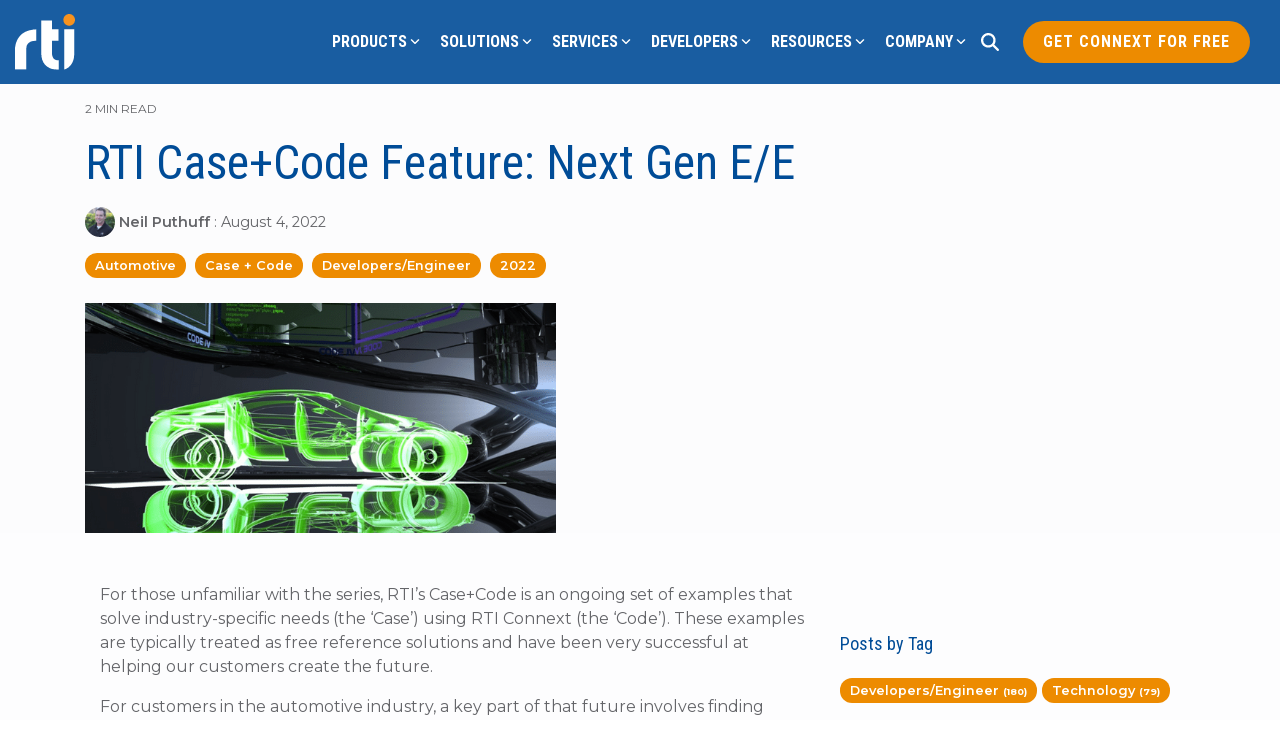

--- FILE ---
content_type: text/css
request_url: https://1754418.fs1.hubspotusercontent-na1.net/hubfs/1754418/hub_generated/template_assets/1/78725840758/1743033173883/template_rtiSet5.min.css
body_size: 8635
content:
.rti5-base:before{content:"\ede0"}.rti5-t-shirt:before{content:"\e900"}.rti5-table-candelabra:before{content:"\e901"}.rti5-table-candles:before{content:"\e902"}.rti5-table-lamp-1:before{content:"\e903"}.rti5-table-lamp-2:before{content:"\e904"}.rti5-table-lamp-3:before{content:"\e905"}.rti5-table-lamp-4:before{content:"\e906"}.rti5-table-lamp-colorful:before{content:"\e907"}.rti5-table-lamp-hanging-1:before{content:"\e908"}.rti5-table-lamp-hanging:before{content:"\e909"}.rti5-table-lamp-retro-1:before{content:"\e90a"}.rti5-table-lamp-retro:before{content:"\e90b"}.rti5-table-lamp-square:before{content:"\e90c"}.rti5-table-lamp:before{content:"\e90d"}.rti5-table-restaurant-beach-1:before{content:"\e90e"}.rti5-table-restaurant-beach:before{content:"\e90f"}.rti5-table-restaurant:before{content:"\e910"}.rti5-table-retro:before{content:"\e911"}.rti5-table:before{content:"\e912"}.rti5-tablet-1:before{content:"\e913"}.rti5-tablet-touch-1:before{content:"\e914"}.rti5-tablet-touch:before{content:"\e915"}.rti5-tablet:before{content:"\e916"}.rti5-tag-dollar-1:before{content:"\e917"}.rti5-tag-dollar:before{content:"\e918"}.rti5-tag-euro:before{content:"\e919"}.rti5-tag-free-circle:before{content:"\e91a"}.rti5-tag-free:before{content:"\e91b"}.rti5-tag-hot-price:before{content:"\e91c"}.rti5-tag-new-circle:before{content:"\e91d"}.rti5-tag-new:before{content:"\e91e"}.rti5-tag-yuan:before{content:"\e91f"}.rti5-tags-1:before{content:"\e920"}.rti5-tags-2:before{content:"\e921"}.rti5-tags-add:before{content:"\e922"}.rti5-tags-alert:before{content:"\e923"}.rti5-tags-block:before{content:"\e924"}.rti5-tags-cash:before{content:"\e925"}.rti5-tags-check:before{content:"\e926"}.rti5-tags-double-1:before{content:"\e927"}.rti5-tags-double:before{content:"\e928"}.rti5-tags-download:before{content:"\e929"}.rti5-tags-edit:before{content:"\e92a"}.rti5-tags-favorite-star:before{content:"\e92b"}.rti5-tags-favorite:before{content:"\e92c"}.rti5-tags-lock:before{content:"\e92d"}.rti5-tags-minus:before{content:"\e92e"}.rti5-tags-refresh:before{content:"\e92f"}.rti5-tags-remove:before{content:"\e930"}.rti5-tags-search:before{content:"\e931"}.rti5-tags-settings:before{content:"\e932"}.rti5-tags-share:before{content:"\e933"}.rti5-tags-upload:before{content:"\e934"}.rti5-tags:before{content:"\e935"}.rti5-taking-pictures-cameras:before{content:"\e936"}.rti5-taking-pictures-circle:before{content:"\e937"}.rti5-taking-pictures-human-1:before{content:"\e938"}.rti5-taking-pictures-human:before{content:"\e939"}.rti5-taking-pictures-man-1:before{content:"\e93a"}.rti5-taking-pictures-man:before{content:"\e93b"}.rti5-taking-pictures-square:before{content:"\e93c"}.rti5-taking-pictures-woman-1:before{content:"\e93d"}.rti5-taking-pictures-woman:before{content:"\e93e"}.rti5-tank-top-female-1:before{content:"\e93f"}.rti5-tank-top-female-2:before{content:"\e940"}.rti5-tank-top-female:before{content:"\e941"}.rti5-tank-top-pattern:before{content:"\e942"}.rti5-tank-top:before{content:"\e943"}.rti5-target-center-1:before{content:"\e944"}.rti5-target-center-2:before{content:"\e945"}.rti5-target-center-monitor:before{content:"\e946"}.rti5-target-center-phone:before{content:"\e947"}.rti5-target-center:before{content:"\e948"}.rti5-target-correct:before{content:"\e949"}.rti5-target-miss:before{content:"\e94a"}.rti5-target-path:before{content:"\e94b"}.rti5-task-checklist-add:before{content:"\e94c"}.rti5-task-checklist-check:before{content:"\e94d"}.rti5-task-checklist-remove:before{content:"\e94e"}.rti5-task-checklist-write:before{content:"\e94f"}.rti5-task-checklist:before{content:"\e950"}.rti5-task-finger-bandage:before{content:"\e951"}.rti5-task-finger-show:before{content:"\e952"}.rti5-task-list-add:before{content:"\e953"}.rti5-task-list-approve:before{content:"\e954"}.rti5-task-list-cash:before{content:"\e955"}.rti5-task-list-check-1:before{content:"\e956"}.rti5-task-list-check:before{content:"\e957"}.rti5-task-list-clock:before{content:"\e958"}.rti5-task-list-disable:before{content:"\e959"}.rti5-task-list-download-1:before{content:"\e95a"}.rti5-task-list-download:before{content:"\e95b"}.rti5-task-list-edit-1:before{content:"\e95c"}.rti5-task-list-edit:before{content:"\e95d"}.rti5-task-list-heart:before{content:"\e95e"}.rti5-task-list-lock:before{content:"\e95f"}.rti5-task-list-multiple:before{content:"\e960"}.rti5-task-list-pen:before{content:"\e961"}.rti5-task-list-pin-1:before{content:"\e962"}.rti5-task-list-pin:before{content:"\e963"}.rti5-task-list-plain:before{content:"\e964"}.rti5-task-list-question:before{content:"\e965"}.rti5-task-list-remove:before{content:"\e966"}.rti5-task-list-search:before{content:"\e967"}.rti5-task-list-settings:before{content:"\e968"}.rti5-task-list-share:before{content:"\e969"}.rti5-task-list-star:before{content:"\e96a"}.rti5-task-list-subtract:before{content:"\e96b"}.rti5-task-list-sync:before{content:"\e96c"}.rti5-task-list-text-1:before{content:"\e96d"}.rti5-task-list-text:before{content:"\e96e"}.rti5-task-list-to-do:before{content:"\e96f"}.rti5-task-list-upload-1:before{content:"\e970"}.rti5-task-list-upload:before{content:"\e971"}.rti5-task-list-warning:before{content:"\e972"}.rti5-task-text:before{content:"\e973"}.rti5-taxi-1:before{content:"\e974"}.rti5-taxi-driver:before{content:"\e975"}.rti5-taxi-sign:before{content:"\e976"}.rti5-taxi-station:before{content:"\e977"}.rti5-taxi-van:before{content:"\e978"}.rti5-taxi-wave-businessman:before{content:"\e979"}.rti5-taxi-wave:before{content:"\e97a"}.rti5-taxi:before{content:"\e97b"}.rti5-tea-bottle-herbal:before{content:"\e97c"}.rti5-tea-box-herbal:before{content:"\e97d"}.rti5-tea-cup-herbal:before{content:"\e97e"}.rti5-tea-cup:before{content:"\e97f"}.rti5-tea-glass-herbal:before{content:"\e980"}.rti5-tea-herbal-to-go:before{content:"\e981"}.rti5-tea-kettle-1:before{content:"\e982"}.rti5-tea-kettle:before{content:"\e983"}.rti5-tea-pot:before{content:"\e984"}.rti5-team-approve-disapprove:before{content:"\e985"}.rti5-team-chat:before{content:"\e986"}.rti5-team-exchange-chat:before{content:"\e987"}.rti5-team-idea:before{content:"\e988"}.rti5-team-meeting-chat:before{content:"\e989"}.rti5-team-meeting-flash:before{content:"\e98a"}.rti5-team-meeting-message-lock-1:before{content:"\e98b"}.rti5-team-meeting-message-lock:before{content:"\e98c"}.rti5-team-meeting-message-men-lock:before{content:"\e98d"}.rti5-team-meeting-message-men-question:before{content:"\e98e"}.rti5-team-meeting-message-question-1:before{content:"\e98f"}.rti5-team-meeting-message-question:before{content:"\e990"}.rti5-team-meeting-message-women-lock:before{content:"\e991"}.rti5-team-meeting-message-women-question:before{content:"\e992"}.rti5-team-meeting:before{content:"\e993"}.rti5-team-share-idea:before{content:"\e994"}.rti5-technology-ati:before{content:"\e995"}.rti5-technology-bandage-chip:before{content:"\e996"}.rti5-technology-chip-hold:before{content:"\e997"}.rti5-technology-fitbit:before{content:"\e998"}.rti5-technology-hand-chip:before{content:"\e999"}.rti5-technology-pill:before{content:"\e99a"}.rti5-technology-prosthetic-leg:before{content:"\e99b"}.rti5-temperature-celsius-fahrenheit-convert:before{content:"\e99c"}.rti5-temperature-celsius-high:before{content:"\e99d"}.rti5-temperature-celsius-low:before{content:"\e99e"}.rti5-temperature-celsius:before{content:"\e99f"}.rti5-temperature-down:before{content:"\e9a0"}.rti5-temperature-fahrenheit-high:before{content:"\e9a1"}.rti5-temperature-fahrenheit-low:before{content:"\e9a2"}.rti5-temperature-fahrenheit:before{content:"\e9a3"}.rti5-temperature-snowflake-1:before{content:"\e9a4"}.rti5-temperature-snowflake:before{content:"\e9a5"}.rti5-temperature-thermometer-down:before{content:"\e9a6"}.rti5-temperature-thermometer-high-2:before{content:"\e9a7"}.rti5-temperature-thermometer-high:before{content:"\e9a8"}.rti5-temperature-thermometer-low-2:before{content:"\e9a9"}.rti5-temperature-thermometer-low:before{content:"\e9aa"}.rti5-temperature-thermometer-medium-2:before{content:"\e9ab"}.rti5-temperature-thermometer-medium:before{content:"\e9ac"}.rti5-temperature-thermometer-minus:before{content:"\e9ad"}.rti5-temperature-thermometer-plus:before{content:"\e9ae"}.rti5-temperature-thermometer-snow:before{content:"\e9af"}.rti5-temperature-thermometer-sunny:before{content:"\e9b0"}.rti5-temperature-thermometer-up:before{content:"\e9b1"}.rti5-temperature-thermometer:before{content:"\e9b2"}.rti5-temperature-up:before{content:"\e9b3"}.rti5-tennis-backhand:before{content:"\e9b4"}.rti5-tennis-ball:before{content:"\e9b5"}.rti5-tennis-forehand:before{content:"\e9b6"}.rti5-tennis-net:before{content:"\e9b7"}.rti5-tennis-player:before{content:"\e9b8"}.rti5-tennis-racquet-ball:before{content:"\e9b9"}.rti5-tennis-racquet:before{content:"\e9ba"}.rti5-text-bar:before{content:"\e9bb"}.rti5-text-bold:before{content:"\e9bc"}.rti5-text-format-1:before{content:"\e9bd"}.rti5-text-format:before{content:"\e9be"}.rti5-text-input-area:before{content:"\e9bf"}.rti5-text-italic:before{content:"\e9c0"}.rti5-text-options:before{content:"\e9c1"}.rti5-text-strike-through-1:before{content:"\e9c2"}.rti5-text-strike-through:before{content:"\e9c3"}.rti5-text-style:before{content:"\e9c4"}.rti5-text-underline:before{content:"\e9c5"}.rti5-thunderbolt-cable:before{content:"\e9c6"}.rti5-tic-tac-toe:before{content:"\e9c7"}.rti5-ticket-2:before{content:"\e9c8"}.rti5-ticket-1:before{content:"\e9c9"}.rti5-ticket-add:before{content:"\e9ca"}.rti5-ticket-basketball-game:before{content:"\e9cb"}.rti5-ticket-buy-2:before{content:"\e9cc"}.rti5-ticket-buy:before{content:"\e9cd"}.rti5-ticket-check:before{content:"\e9ce"}.rti5-ticket-clock:before{content:"\e9cf"}.rti5-ticket-concert:before{content:"\e9d0"}.rti5-ticket-day-1:before{content:"\e9d1"}.rti5-ticket-day-7:before{content:"\e9d2"}.rti5-ticket-day-30:before{content:"\e9d3"}.rti5-ticket-exchange:before{content:"\e9d4"}.rti5-ticket-group:before{content:"\e9d5"}.rti5-ticket-hold:before{content:"\e9d6"}.rti5-ticket-movie:before{content:"\e9d7"}.rti5-ticket-pass:before{content:"\e9d8"}.rti5-ticket-pay-cash:before{content:"\e9d9"}.rti5-ticket-person-pass:before{content:"\e9da"}.rti5-ticket-remove:before{content:"\e9db"}.rti5-ticket-two:before{content:"\e9dc"}.rti5-ticket:before{content:"\e9dd"}.rti5-tiger-bengal:before{content:"\e9de"}.rti5-tiger-footprint:before{content:"\e9df"}.rti5-tiger-head:before{content:"\e9e0"}.rti5-tiger:before{content:"\e9e1"}.rti5-time-clock-circle-1:before{content:"\e9e2"}.rti5-time-clock-circle-2:before{content:"\e9e3"}.rti5-time-clock-circle:before{content:"\e9e4"}.rti5-time-clock-file-1:before{content:"\e9e5"}.rti5-time-clock-file-add:before{content:"\e9e6"}.rti5-time-clock-file-block:before{content:"\e9e7"}.rti5-time-clock-file-cash:before{content:"\e9e8"}.rti5-time-clock-file-check:before{content:"\e9e9"}.rti5-time-clock-file-download:before{content:"\e9ea"}.rti5-time-clock-file-edit:before{content:"\e9eb"}.rti5-time-clock-file-favorite-heart:before{content:"\e9ec"}.rti5-time-clock-file-favorite:before{content:"\e9ed"}.rti5-time-clock-file-home:before{content:"\e9ee"}.rti5-time-clock-file-lock:before{content:"\e9ef"}.rti5-time-clock-file-question:before{content:"\e9f0"}.rti5-time-clock-file-refresh:before{content:"\e9f1"}.rti5-time-clock-file-remove:before{content:"\e9f2"}.rti5-time-clock-file-search:before{content:"\e9f3"}.rti5-time-clock-file-setting:before{content:"\e9f4"}.rti5-time-clock-file-share:before{content:"\e9f5"}.rti5-time-clock-file-shield:before{content:"\e9f6"}.rti5-time-clock-file-subtract:before{content:"\e9f7"}.rti5-time-clock-file-sync:before{content:"\e9f8"}.rti5-time-clock-file-timer:before{content:"\e9f9"}.rti5-time-clock-file-upload:before{content:"\e9fa"}.rti5-time-clock-file-warning:before{content:"\e9fb"}.rti5-time-clock-file:before{content:"\e9fc"}.rti5-time-clock-fire:before{content:"\e9fd"}.rti5-time-clock-hand-1:before{content:"\e9fe"}.rti5-time-clock-hand:before{content:"\e9ff"}.rti5-time-clock-midnight:before{content:"\ea00"}.rti5-time-clock-nine:before{content:"\ea01"}.rti5-time-clock-six-1:before{content:"\ea02"}.rti5-time-clock-six:before{content:"\ea03"}.rti5-time-clock-three:before{content:"\ea04"}.rti5-time-stopwatch-3-quarters:before{content:"\ea05"}.rti5-time-stopwatch-half-1:before{content:"\ea06"}.rti5-time-stopwatch-half:before{content:"\ea07"}.rti5-time-stopwatch-quarter:before{content:"\ea08"}.rti5-time-stopwatch:before{content:"\ea09"}.rti5-timer-0:before{content:"\ea0a"}.rti5-timer-3:before{content:"\ea0b"}.rti5-timer-10:before{content:"\ea0c"}.rti5-timer:before{content:"\ea0d"}.rti5-toilet-need-1:before{content:"\ea0e"}.rti5-toilet-need:before{content:"\ea0f"}.rti5-toilet-paper-1:before{content:"\ea10"}.rti5-toilet-paper:before{content:"\ea11"}.rti5-toilet-seat-1:before{content:"\ea12"}.rti5-toilet-seat:before{content:"\ea13"}.rti5-toilet-sign-1:before{content:"\ea14"}.rti5-toilet-sign-2:before{content:"\ea15"}.rti5-toilet-sign:before{content:"\ea16"}.rti5-toilet-unclog:before{content:"\ea17"}.rti5-toilet-use-right:before{content:"\ea18"}.rti5-toilet-use-wrong:before{content:"\ea19"}.rti5-tool-box:before{content:"\ea1a"}.rti5-tool-helmet-lock:before{content:"\ea1b"}.rti5-tool-helmet-unlock:before{content:"\ea1c"}.rti5-tool-helmet:before{content:"\ea1d"}.rti5-tools-axe-hold:before{content:"\ea1e"}.rti5-tools-axe:before{content:"\ea1f"}.rti5-tools-box-1:before{content:"\ea20"}.rti5-tools-box:before{content:"\ea21"}.rti5-tools-crescent-double:before{content:"\ea22"}.rti5-tools-crescent-wench:before{content:"\ea23"}.rti5-tools-flattener-square:before{content:"\ea24"}.rti5-tools-flattener-triangle-1:before{content:"\ea25"}.rti5-tools-flattener-triangle:before{content:"\ea26"}.rti5-tools-gasket-1:before{content:"\ea27"}.rti5-tools-gasket:before{content:"\ea28"}.rti5-tools-glue-gun:before{content:"\ea29"}.rti5-tools-hammer-1:before{content:"\ea2a"}.rti5-tools-hammer-2:before{content:"\ea2b"}.rti5-tools-hammer-3:before{content:"\ea2c"}.rti5-tools-hammer-hold:before{content:"\ea2d"}.rti5-tools-hammer:before{content:"\ea2e"}.rti5-tools-keys:before{content:"\ea2f"}.rti5-tools-kitchen-basket:before{content:"\ea30"}.rti5-tools-kitchen-scale-1:before{content:"\ea31"}.rti5-tools-kitchen-scale:before{content:"\ea32"}.rti5-tools-kitchen-serving-dome:before{content:"\ea33"}.rti5-tools-nail-gun:before{content:"\ea34"}.rti5-tools-palette-spatula:before{content:"\ea35"}.rti5-tools-palette-trowel:before{content:"\ea36"}.rti5-tools-pickaxe:before{content:"\ea37"}.rti5-tools-pliers:before{content:"\ea38"}.rti5-tools-pry-bar:before{content:"\ea39"}.rti5-tools-saw:before{content:"\ea3a"}.rti5-tools-screwdriver-1:before{content:"\ea3b"}.rti5-tools-shovel:before{content:"\ea3c"}.rti5-tools-slip-joint-pliers:before{content:"\ea3d"}.rti5-tools-vice-grip:before{content:"\ea3e"}.rti5-tools-wench-1:before{content:"\ea3f"}.rti5-tools-wench-2:before{content:"\ea40"}.rti5-tools-wench-hold:before{content:"\ea41"}.rti5-tools-wench-screwdriver:before{content:"\ea42"}.rti5-tools-wench:before{content:"\ea43"}.rti5-tools-wheel-unscrew:before{content:"\ea44"}.rti5-tools-wood-saw:before{content:"\ea45"}.rti5-torch:before{content:"\ea46"}.rti5-touch-finger-1-2:before{content:"\ea47"}.rti5-touch-finger-1:before{content:"\ea48"}.rti5-touch-finger-lock:before{content:"\ea49"}.rti5-touch-finger:before{content:"\ea4a"}.rti5-touch-id-1:before{content:"\ea4b"}.rti5-touch-id-2:before{content:"\ea4c"}.rti5-touch-id-3:before{content:"\ea4d"}.rti5-touch-id-4:before{content:"\ea4e"}.rti5-touch-id-5:before{content:"\ea4f"}.rti5-touch-id-approved-1:before{content:"\ea50"}.rti5-touch-id-approved:before{content:"\ea51"}.rti5-touch-id-denied-1:before{content:"\ea52"}.rti5-touch-id-denied:before{content:"\ea53"}.rti5-touch-id-desktop:before{content:"\ea54"}.rti5-touch-id-lock-1:before{content:"\ea55"}.rti5-touch-id-lock:before{content:"\ea56"}.rti5-touch-id-search:before{content:"\ea57"}.rti5-touch-id-smartphone-1:before{content:"\ea58"}.rti5-touch-id-smartphone:before{content:"\ea59"}.rti5-touch-id-target:before{content:"\ea5a"}.rti5-touch-id-user:before{content:"\ea5b"}.rti5-touch-id:before{content:"\ea5c"}.rti5-touch-password-approved-1:before{content:"\ea5d"}.rti5-touch-password-approved:before{content:"\ea5e"}.rti5-touch-password-lock-1:before{content:"\ea5f"}.rti5-touch-password-lock:before{content:"\ea60"}.rti5-touch-up-1:before{content:"\ea61"}.rti5-touch-up:before{content:"\ea62"}.rti5-touchpad-1:before{content:"\ea63"}.rti5-touchpad-finger:before{content:"\ea64"}.rti5-touchpad:before{content:"\ea65"}.rti5-tower:before{content:"\ea66"}.rti5-toy:before{content:"\ea67"}.rti5-toys-ball:before{content:"\ea68"}.rti5-toys-balloon:before{content:"\ea69"}.rti5-toys-beach-ball:before{content:"\ea6a"}.rti5-toys-building:before{content:"\ea6b"}.rti5-toys-car-push:before{content:"\ea6c"}.rti5-toys-car:before{content:"\ea6d"}.rti5-toys-castle:before{content:"\ea6e"}.rti5-toys-caterpillar:before{content:"\ea6f"}.rti5-toys-clown:before{content:"\ea70"}.rti5-toys-dinosaur:before{content:"\ea71"}.rti5-toys-duck:before{content:"\ea72"}.rti5-toys-fidget-spinner:before{content:"\ea73"}.rti5-toys-finger:before{content:"\ea74"}.rti5-toys-furby:before{content:"\ea75"}.rti5-toys-hand-ghost:before{content:"\ea76"}.rti5-toys-lego:before{content:"\ea77"}.rti5-toys-ping-pong:before{content:"\ea78"}.rti5-toys-propeller-hat:before{content:"\ea79"}.rti5-toys-racquet:before{content:"\ea7a"}.rti5-toys-rocking-horse-1:before{content:"\ea7b"}.rti5-toys-rocking-horse:before{content:"\ea7c"}.rti5-toys-teddy-bear-1:before{content:"\ea7d"}.rti5-toys-teddy-bear:before{content:"\ea7e"}.rti5-toys-train:before{content:"\ea7f"}.rti5-traffic-light:before{content:"\ea80"}.rti5-trailer:before{content:"\ea81"}.rti5-transfer-pictures-laptop:before{content:"\ea82"}.rti5-transfer-pictures-smartphone:before{content:"\ea83"}.rti5-transform-direct-select:before{content:"\ea84"}.rti5-transform-inside:before{content:"\ea85"}.rti5-transform-left:before{content:"\ea86"}.rti5-transform-right:before{content:"\ea87"}.rti5-transform-shrink:before{content:"\ea88"}.rti5-transfusion-bag-1:before{content:"\ea89"}.rti5-transfusion-bag-hang:before{content:"\ea8a"}.rti5-transfusion-bag:before{content:"\ea8b"}.rti5-transfusion-human:before{content:"\ea8c"}.rti5-transfusion-water:before{content:"\ea8d"}.rti5-translate-2:before{content:"\ea8e"}.rti5-translate:before{content:"\ea8f"}.rti5-transportation-ticket-boat-bus-transfer:before{content:"\ea90"}.rti5-transportation-ticket-boat-car-transfer:before{content:"\ea91"}.rti5-transportation-ticket-boat-plane-transfer:before{content:"\ea92"}.rti5-transportation-ticket-boat-train-transfer:before{content:"\ea93"}.rti5-transportation-ticket-boat-transfer:before{content:"\ea94"}.rti5-transportation-ticket-boat:before{content:"\ea95"}.rti5-transportation-ticket-bus-transfer-1:before{content:"\ea96"}.rti5-transportation-ticket-bus-transfer:before{content:"\ea97"}.rti5-transportation-ticket-bus:before{content:"\ea98"}.rti5-transportation-ticket-car-transfer-1:before{content:"\ea99"}.rti5-transportation-ticket-car-transfer-bus:before{content:"\ea9a"}.rti5-transportation-ticket-car-transfer-plane:before{content:"\ea9b"}.rti5-transportation-ticket-car-transfer:before{content:"\ea9c"}.rti5-transportation-ticket-plane-transfer-bus:before{content:"\ea9d"}.rti5-transportation-ticket-plane-transfer-train:before{content:"\ea9e"}.rti5-transportation-ticket-plane-transfer:before{content:"\ea9f"}.rti5-transportation-ticket-plane:before{content:"\eaa0"}.rti5-transportation-ticket-train-transfer:before{content:"\eaa1"}.rti5-transportation-ticket-train:before{content:"\eaa2"}.rti5-travel-crossroad-direction-board:before{content:"\eaa3"}.rti5-travel-insurance-cover:before{content:"\eaa4"}.rti5-travel-insurance-plane-1:before{content:"\eaa5"}.rti5-travel-insurance-plane:before{content:"\eaa6"}.rti5-travel-insurance-shield:before{content:"\eaa7"}.rti5-travel-luggage-1:before{content:"\eaa8"}.rti5-travel-luggage:before{content:"\eaa9"}.rti5-travel-man-luggage:before{content:"\eaaa"}.rti5-travel-map-finger:before{content:"\eaab"}.rti5-travel-paper-plane:before{content:"\eaac"}.rti5-travel-suitcase:before{content:"\eaad"}.rti5-travel-tripit:before{content:"\eaae"}.rti5-travel-user-pin:before{content:"\eaaf"}.rti5-travel-woman-luggage:before{content:"\eab0"}.rti5-treasure-chest-open:before{content:"\eab1"}.rti5-treasure-chest:before{content:"\eab2"}.rti5-tree-1:before{content:"\eab3"}.rti5-tree-2:before{content:"\eab4"}.rti5-tree-christmas:before{content:"\eab5"}.rti5-tree-cloud:before{content:"\eab6"}.rti5-tree-log:before{content:"\eab7"}.rti5-tree-two:before{content:"\eab8"}.rti5-tree:before{content:"\eab9"}.rti5-trees-camp-fire:before{content:"\eaba"}.rti5-trees-chop:before{content:"\eabb"}.rti5-trees-hive:before{content:"\eabc"}.rti5-trees-log:before{content:"\eabd"}.rti5-trees:before{content:"\eabe"}.rti5-trekking-goal:before{content:"\eabf"}.rti5-trekking-map:before{content:"\eac0"}.rti5-trekking-mountain:before{content:"\eac1"}.rti5-trekking-person:before{content:"\eac2"}.rti5-trekking-shelter:before{content:"\eac3"}.rti5-trekking-stick:before{content:"\eac4"}.rti5-trekking-top:before{content:"\eac5"}.rti5-trends-hashtag:before{content:"\eac6"}.rti5-trends-hot-1:before{content:"\eac7"}.rti5-trends-hot-flame:before{content:"\eac8"}.rti5-trends-hot:before{content:"\eac9"}.rti5-trends-torch-1:before{content:"\eaca"}.rti5-trends-torch-2:before{content:"\eacb"}.rti5-trends-torch:before{content:"\eacc"}.rti5-trip-destination:before{content:"\eacd"}.rti5-trip-distance:before{content:"\eace"}.rti5-trip-multiple-destination:before{content:"\eacf"}.rti5-trip-pin-multiple:before{content:"\ead0"}.rti5-trip-pins:before{content:"\ead1"}.rti5-trip-road-1:before{content:"\ead2"}.rti5-trip-road-circle:before{content:"\ead3"}.rti5-trip-road:before{content:"\ead4"}.rti5-trousers-calves-1:before{content:"\ead5"}.rti5-trousers-calves-2:before{content:"\ead6"}.rti5-trousers-calves:before{content:"\ead7"}.rti5-trousers-jeans:before{content:"\ead8"}.rti5-truck-1:before{content:"\ead9"}.rti5-truck-2:before{content:"\eada"}.rti5-truck-3:before{content:"\eadb"}.rti5-truck-animal:before{content:"\eadc"}.rti5-truck-cargo-1:before{content:"\eadd"}.rti5-truck-cargo:before{content:"\eade"}.rti5-truck-empty-1:before{content:"\eadf"}.rti5-truck-empty:before{content:"\eae0"}.rti5-truck-moving:before{content:"\eae1"}.rti5-truck-rv:before{content:"\eae2"}.rti5-truck:before{content:"\eae3"}.rti5-tuk-tuk-1:before{content:"\eae4"}.rti5-tuk-tuk:before{content:"\eae5"}.rti5-turntable-1:before{content:"\eae6"}.rti5-turntable:before{content:"\eae7"}.rti5-tux:before{content:"\eae8"}.rti5-tv-disable:before{content:"\eae9"}.rti5-tv-flat-screen-disable:before{content:"\eaea"}.rti5-tv-flat-screen:before{content:"\eaeb"}.rti5-tv-retro:before{content:"\eaec"}.rti5-type-cursor-1:before{content:"\eaed"}.rti5-type-cursor:before{content:"\eaee"}.rti5-typing:before{content:"\eaef"}.rti5-ui-browser-slider-1:before{content:"\eaf0"}.rti5-ui-browser-slider:before{content:"\eaf1"}.rti5-ui-columns:before{content:"\eaf2"}.rti5-ui-page-slider:before{content:"\eaf3"}.rti5-ui-phone-slider-horizontal:before{content:"\eaf4"}.rti5-ui-phone-slider-vertical:before{content:"\eaf5"}.rti5-ui-screen-split:before{content:"\eaf6"}.rti5-ui-scroll-down:before{content:"\eaf7"}.rti5-ui-webpage-bullets:before{content:"\eaf8"}.rti5-ui-webpage-check:before{content:"\eaf9"}.rti5-ui-webpage-play-1:before{content:"\eafa"}.rti5-ui-webpage-play:before{content:"\eafb"}.rti5-ui-webpage-remove:before{content:"\eafc"}.rti5-ui-webpage-slider:before{content:"\eafd"}.rti5-ui-webpage-template-add:before{content:"\eafe"}.rti5-ui-webpage-template:before{content:"\eaff"}.rti5-underwear-bikini-bottom:before{content:"\eb00"}.rti5-underwear-bikini:before{content:"\eb01"}.rti5-underwear-boxers:before{content:"\eb02"}.rti5-underwear-bra-1:before{content:"\eb03"}.rti5-underwear-bra-lace:before{content:"\eb04"}.rti5-underwear-bra:before{content:"\eb05"}.rti5-underwear-briefs-male:before{content:"\eb06"}.rti5-underwear-corset-1:before{content:"\eb07"}.rti5-underwear-corset:before{content:"\eb08"}.rti5-underwear-female-set:before{content:"\eb09"}.rti5-underwear-shorts-male-1:before{content:"\eb0a"}.rti5-underwear-shorts-male:before{content:"\eb0b"}.rti5-undo:before{content:"\eb0c"}.rti5-unicycle:before{content:"\eb0d"}.rti5-upload-bottom:before{content:"\eb0e"}.rti5-upload-box:before{content:"\eb0f"}.rti5-upload-brackets:before{content:"\eb10"}.rti5-upload-button:before{content:"\eb11"}.rti5-upload-circle:before{content:"\eb12"}.rti5-upload-dash-arrow-1:before{content:"\eb13"}.rti5-upload-dash-arrow:before{content:"\eb14"}.rti5-upload-menu:before{content:"\eb15"}.rti5-upload-square-1:before{content:"\eb16"}.rti5-upload-square-2:before{content:"\eb17"}.rti5-upload-square-3:before{content:"\eb18"}.rti5-upload-square:before{content:"\eb19"}.rti5-upload-thick-bottom:before{content:"\eb1a"}.rti5-upload-thick-box:before{content:"\eb1b"}.rti5-usb-cable-1:before{content:"\eb1c"}.rti5-usb-cable:before{content:"\eb1d"}.rti5-usb-port-1:before{content:"\eb1e"}.rti5-usb-port:before{content:"\eb1f"}.rti5-usb-type-c:before{content:"\eb20"}.rti5-user-3d-box:before{content:"\eb21"}.rti5-user-cash-scale-1:before{content:"\eb22"}.rti5-user-cash-scale:before{content:"\eb23"}.rti5-user-idea:before{content:"\eb24"}.rti5-user-live:before{content:"\eb25"}.rti5-user-logout:before{content:"\eb26"}.rti5-user-man-stress:before{content:"\eb27"}.rti5-user-network:before{content:"\eb28"}.rti5-user-polaroid:before{content:"\eb29"}.rti5-user-question:before{content:"\eb2a"}.rti5-user-signal-1:before{content:"\eb2b"}.rti5-user-signal:before{content:"\eb2c"}.rti5-user-woman-stress:before{content:"\eb2d"}.rti5-uv-high-1:before{content:"\eb2e"}.rti5-uv-high:before{content:"\eb2f"}.rti5-uv-low-1:before{content:"\eb30"}.rti5-uv-low:before{content:"\eb31"}.rti5-uv-medium-1:before{content:"\eb32"}.rti5-uv-medium:before{content:"\eb33"}.rti5-uv-meter:before{content:"\eb34"}.rti5-uv-sun:before{content:"\eb35"}.rti5-vectors-add-anchor:before{content:"\eb36"}.rti5-vectors-anchor-circle:before{content:"\eb37"}.rti5-vectors-anchor-rectangle:before{content:"\eb38"}.rti5-vectors-anchor-square-1:before{content:"\eb39"}.rti5-vectors-anchor-square:before{content:"\eb3a"}.rti5-vectors-anchor-triangle:before{content:"\eb3b"}.rti5-vectors-line-path:before{content:"\eb3c"}.rti5-vectors-path-corner:before{content:"\eb3d"}.rti5-vectors-path-flat:before{content:"\eb3e"}.rti5-vectors-pen-1:before{content:"\eb3f"}.rti5-vectors-pen-add-1:before{content:"\eb40"}.rti5-vectors-pen-add:before{content:"\eb41"}.rti5-vectors-pen-anchor:before{content:"\eb42"}.rti5-vectors-pen-draw:before{content:"\eb43"}.rti5-vectors-pen-flat:before{content:"\eb44"}.rti5-vectors-pen-new-anchor:before{content:"\eb45"}.rti5-vectors-pen-subtract-1:before{content:"\eb46"}.rti5-vectors-pen-subtract:before{content:"\eb47"}.rti5-vectors-pen:before{content:"\eb48"}.rti5-vectors-square-link-broken:before{content:"\eb49"}.rti5-vectors-square-link:before{content:"\eb4a"}.rti5-vegetables-bean-soup:before{content:"\eb4b"}.rti5-vegetables-beet-1:before{content:"\eb4c"}.rti5-vegetables-beet:before{content:"\eb4d"}.rti5-vegetables-broccoli-1:before{content:"\eb4e"}.rti5-vegetables-broccoli:before{content:"\eb4f"}.rti5-vegetables-carrot:before{content:"\eb50"}.rti5-vegetables-corn:before{content:"\eb51"}.rti5-vegetables-mushroom-soup:before{content:"\eb52"}.rti5-vegetables-plate:before{content:"\eb53"}.rti5-vegetables-pumpkin-1:before{content:"\eb54"}.rti5-vegetables-pumpkin:before{content:"\eb55"}.rti5-vegetables-salad:before{content:"\eb56"}.rti5-vending-machine:before{content:"\eb57"}.rti5-ventilator:before{content:"\eb58"}.rti5-vest-1:before{content:"\eb59"}.rti5-vest-female:before{content:"\eb5a"}.rti5-vest-male:before{content:"\eb5b"}.rti5-vest:before{content:"\eb5c"}.rti5-vide-document-avi-1:before{content:"\eb5d"}.rti5-vide-document-avi:before{content:"\eb5e"}.rti5-vide-document-flv-1:before{content:"\eb5f"}.rti5-vide-document-flv:before{content:"\eb60"}.rti5-vide-document-m4v-1:before{content:"\eb61"}.rti5-vide-document-m4v:before{content:"\eb62"}.rti5-vide-document-mov-1:before{content:"\eb63"}.rti5-vide-document-mov:before{content:"\eb64"}.rti5-vide-document-mp4-1:before{content:"\eb65"}.rti5-vide-document-mp4:before{content:"\eb66"}.rti5-vide-document-mpg-1:before{content:"\eb67"}.rti5-vide-document-mpg:before{content:"\eb68"}.rti5-vide-document-qt-1:before{content:"\eb69"}.rti5-vide-document-qt:before{content:"\eb6a"}.rti5-video-edit-add:before{content:"\eb6b"}.rti5-video-edit-brightness-1:before{content:"\eb6c"}.rti5-video-edit-brightness:before{content:"\eb6d"}.rti5-video-edit-camera-archive:before{content:"\eb6e"}.rti5-video-edit-camera-measure:before{content:"\eb6f"}.rti5-video-edit-cc-titles:before{content:"\eb70"}.rti5-video-edit-cc:before{content:"\eb71"}.rti5-video-edit-clock:before{content:"\eb72"}.rti5-video-edit-cut:before{content:"\eb73"}.rti5-video-edit-flip-screen:before{content:"\eb74"}.rti5-video-edit-magic-wand-1:before{content:"\eb75"}.rti5-video-edit-magic-wand:before{content:"\eb76"}.rti5-video-edit-peel:before{content:"\eb77"}.rti5-video-edit-play:before{content:"\eb78"}.rti5-video-edit-split:before{content:"\eb79"}.rti5-video-edit-subtract:before{content:"\eb7a"}.rti5-video-file-add:before{content:"\eb7b"}.rti5-video-file-avi-1:before{content:"\eb7c"}.rti5-video-file-avi:before{content:"\eb7d"}.rti5-video-file-camera:before{content:"\eb7e"}.rti5-video-file-check:before{content:"\eb7f"}.rti5-video-file-clock:before{content:"\eb80"}.rti5-video-file-disable:before{content:"\eb81"}.rti5-video-file-dollar:before{content:"\eb82"}.rti5-video-file-download:before{content:"\eb83"}.rti5-video-file-edit:before{content:"\eb84"}.rti5-video-file-flv-1:before{content:"\eb85"}.rti5-video-file-flv:before{content:"\eb86"}.rti5-video-file-heart:before{content:"\eb87"}.rti5-video-file-home:before{content:"\eb88"}.rti5-video-file-information:before{content:"\eb89"}.rti5-video-file-lock:before{content:"\eb8a"}.rti5-video-file-m4v-1:before{content:"\eb8b"}.rti5-video-file-m4v:before{content:"\eb8c"}.rti5-video-file-mov-1:before{content:"\eb8d"}.rti5-video-file-mov:before{content:"\eb8e"}.rti5-video-file-mp4-1:before{content:"\eb8f"}.rti5-video-file-mp4:before{content:"\eb90"}.rti5-video-file-mpg-1:before{content:"\eb91"}.rti5-video-file-mpg:before{content:"\eb92"}.rti5-video-file-play-circle:before{content:"\eb93"}.rti5-video-file-play:before{content:"\eb94"}.rti5-video-file-qt-1:before{content:"\eb95"}.rti5-video-file-qt:before{content:"\eb96"}.rti5-video-file-question:before{content:"\eb97"}.rti5-video-file-refresh:before{content:"\eb98"}.rti5-video-file-remove:before{content:"\eb99"}.rti5-video-file-search:before{content:"\eb9a"}.rti5-video-file-settings:before{content:"\eb9b"}.rti5-video-file-share:before{content:"\eb9c"}.rti5-video-file-shield:before{content:"\eb9d"}.rti5-video-file-star:before{content:"\eb9e"}.rti5-video-file-subtract:before{content:"\eb9f"}.rti5-video-file-sync:before{content:"\eba0"}.rti5-video-file-upload:before{content:"\eba1"}.rti5-video-file-warning:before{content:"\eba2"}.rti5-video-game-360-vr:before{content:"\eba3"}.rti5-video-game-angry-birds:before{content:"\eba4"}.rti5-video-game-assasin-creed:before{content:"\eba5"}.rti5-video-game-boo:before{content:"\eba6"}.rti5-video-game-bottle:before{content:"\eba7"}.rti5-video-game-bowl-city:before{content:"\eba8"}.rti5-video-game-bowl-ghost:before{content:"\eba9"}.rti5-video-game-boxing:before{content:"\ebaa"}.rti5-video-game-breakout:before{content:"\ebab"}.rti5-video-game-cat:before{content:"\ebac"}.rti5-video-game-character:before{content:"\ebad"}.rti5-video-game-console:before{content:"\ebae"}.rti5-video-game-control-directions:before{content:"\ebaf"}.rti5-video-game-control-gear-1:before{content:"\ebb0"}.rti5-video-game-control-gear:before{content:"\ebb1"}.rti5-video-game-controller-monitor:before{content:"\ebb2"}.rti5-video-game-controller-person:before{content:"\ebb3"}.rti5-video-game-controller-team:before{content:"\ebb4"}.rti5-video-game-controller-wifi:before{content:"\ebb5"}.rti5-video-game-controller:before{content:"\ebb6"}.rti5-video-game-disk-controller:before{content:"\ebb7"}.rti5-video-game-ea:before{content:"\ebb8"}.rti5-video-game-flappy-bird:before{content:"\ebb9"}.rti5-video-game-flower-3:before{content:"\ebba"}.rti5-video-game-flower-enemy:before{content:"\ebbb"}.rti5-video-game-friend-star:before{content:"\ebbc"}.rti5-video-game-gamasutra-1:before{content:"\ebbd"}.rti5-video-game-gamasutra-2:before{content:"\ebbe"}.rti5-video-game-gamasutra:before{content:"\ebbf"}.rti5-video-game-goomba:before{content:"\ebc0"}.rti5-video-game-hatchi:before{content:"\ebc1"}.rti5-video-game-key:before{content:"\ebc2"}.rti5-video-game-kirby-1:before{content:"\ebc3"}.rti5-video-game-kirby-2:before{content:"\ebc4"}.rti5-video-game-kirby-enemy-kracko:before{content:"\ebc5"}.rti5-video-game-kirby:before{content:"\ebc6"}.rti5-video-game-knight:before{content:"\ebc7"}.rti5-video-game-logo-circle-controller:before{content:"\ebc8"}.rti5-video-game-logo-companion-cube:before{content:"\ebc9"}.rti5-video-game-logo-creeper:before{content:"\ebca"}.rti5-video-game-logo-deep-silver:before{content:"\ebcb"}.rti5-video-game-logo-directions:before{content:"\ebcc"}.rti5-video-game-logo-dota2:before{content:"\ebcd"}.rti5-video-game-logo-gears:before{content:"\ebce"}.rti5-video-game-logo-heart-1:before{content:"\ebcf"}.rti5-video-game-logo-heart:before{content:"\ebd0"}.rti5-video-game-logo-heartstone:before{content:"\ebd1"}.rti5-video-game-logo-l:before{content:"\ebd2"}.rti5-video-game-logo-league-of-legends:before{content:"\ebd3"}.rti5-video-game-logo-message:before{content:"\ebd4"}.rti5-video-game-logo-microsoft:before{content:"\ebd5"}.rti5-video-game-logo-obs:before{content:"\ebd6"}.rti5-video-game-logo-overwatch:before{content:"\ebd7"}.rti5-video-game-logo-playstation:before{content:"\ebd8"}.rti5-video-game-logo-smash-bros:before{content:"\ebd9"}.rti5-video-game-logo-starcraft:before{content:"\ebda"}.rti5-video-game-logo-steam:before{content:"\ebdb"}.rti5-video-game-logo-steering-wheel:before{content:"\ebdc"}.rti5-video-game-logo-stream:before{content:"\ebdd"}.rti5-video-game-logo-streamplay:before{content:"\ebde"}.rti5-video-game-logo-twitch:before{content:"\ebdf"}.rti5-video-game-logo-xbox-1:before{content:"\ebe0"}.rti5-video-game-logo-xbox-2:before{content:"\ebe1"}.rti5-video-game-logo-xbox:before{content:"\ebe2"}.rti5-video-game-logo-xsplit:before{content:"\ebe3"}.rti5-video-game-logo-youtube-gaming-2:before{content:"\ebe4"}.rti5-video-game-magic-wand:before{content:"\ebe5"}.rti5-video-game-mario-1:before{content:"\ebe6"}.rti5-video-game-mario-2:before{content:"\ebe7"}.rti5-video-game-mario-3:before{content:"\ebe8"}.rti5-video-game-mario-bomb:before{content:"\ebe9"}.rti5-video-game-mario-character:before{content:"\ebea"}.rti5-video-game-mario-cloud:before{content:"\ebeb"}.rti5-video-game-mario-enemy:before{content:"\ebec"}.rti5-video-game-mario-flame:before{content:"\ebed"}.rti5-video-game-mario-flower-1:before{content:"\ebee"}.rti5-video-game-mario-flower-2:before{content:"\ebef"}.rti5-video-game-mario-flower:before{content:"\ebf0"}.rti5-video-game-mario-mushroom-1:before{content:"\ebf1"}.rti5-video-game-mario-mushroom:before{content:"\ebf2"}.rti5-video-game-mario-plant-maneater:before{content:"\ebf3"}.rti5-video-game-mario-plant:before{content:"\ebf4"}.rti5-video-game-mario-question-box:before{content:"\ebf5"}.rti5-video-game-mario-tree-1:before{content:"\ebf6"}.rti5-video-game-mario-tree:before{content:"\ebf7"}.rti5-video-game-mario-turtle:before{content:"\ebf8"}.rti5-video-game-mario:before{content:"\ebf9"}.rti5-video-game-monitor:before{content:"\ebfa"}.rti5-video-game-nintendo-1:before{content:"\ebfb"}.rti5-video-game-nintendo:before{content:"\ebfc"}.rti5-video-game-pacman-1:before{content:"\ebfd"}.rti5-video-game-pacman-enemy:before{content:"\ebfe"}.rti5-video-game-pacman:before{content:"\ebff"}.rti5-video-game-pc:before{content:"\ec00"}.rti5-video-game-pinball:before{content:"\ec01"}.rti5-video-game-ping-pong:before{content:"\ec02"}.rti5-video-game-potion:before{content:"\ec03"}.rti5-video-game-shwings:before{content:"\ec04"}.rti5-video-game-sling:before{content:"\ec05"}.rti5-video-game-smartphone-landscape:before{content:"\ec06"}.rti5-video-game-smartphone-portrait:before{content:"\ec07"}.rti5-video-game-sonic-1:before{content:"\ec08"}.rti5-video-game-sonic:before{content:"\ec09"}.rti5-video-game-sword:before{content:"\ec0a"}.rti5-video-game-tetris-2:before{content:"\ec0b"}.rti5-video-game-tetris:before{content:"\ec0c"}.rti5-video-game-the-sims:before{content:"\ec0d"}.rti5-video-game-wii-music:before{content:"\ec0e"}.rti5-video-game-wii-rating:before{content:"\ec0f"}.rti5-video-game-wii:before{content:"\ec10"}.rti5-video-game-xbox-controller:before{content:"\ec11"}.rti5-video-meeting-skype:before{content:"\ec12"}.rti5-video-player-1:before{content:"\ec13"}.rti5-video-player-adjust-finger:before{content:"\ec14"}.rti5-video-player-adjust:before{content:"\ec15"}.rti5-video-player-album:before{content:"\ec16"}.rti5-video-player-cloud:before{content:"\ec17"}.rti5-video-player-device-play:before{content:"\ec18"}.rti5-video-player-device:before{content:"\ec19"}.rti5-video-player-interface:before{content:"\ec1a"}.rti5-video-player-laptop:before{content:"\ec1b"}.rti5-video-player-monitor:before{content:"\ec1c"}.rti5-video-player-movie-1:before{content:"\ec1d"}.rti5-video-player-movie-2:before{content:"\ec1e"}.rti5-video-player-movie:before{content:"\ec1f"}.rti5-video-player-pc:before{content:"\ec20"}.rti5-video-player-playing:before{content:"\ec21"}.rti5-video-player-slider:before{content:"\ec22"}.rti5-video-player-smartphone-horizontal:before{content:"\ec23"}.rti5-video-player-smartphone:before{content:"\ec24"}.rti5-video-player-subtitle:before{content:"\ec25"}.rti5-video-player:before{content:"\ec26"}.rti5-video-projector-1:before{content:"\ec27"}.rti5-video-projector:before{content:"\ec28"}.rti5-view-1:before{content:"\ec29"}.rti5-view-circle-1:before{content:"\ec2a"}.rti5-view-circle:before{content:"\ec2b"}.rti5-view-off:before{content:"\ec2c"}.rti5-view-square:before{content:"\ec2d"}.rti5-view:before{content:"\ec2e"}.rti5-vintage-camera-flash-1:before{content:"\ec2f"}.rti5-vintage-camera-flash:before{content:"\ec30"}.rti5-vintage-camera-foldable:before{content:"\ec31"}.rti5-vintage-camera-polaroid:before{content:"\ec32"}.rti5-vintage-camera:before{content:"\ec33"}.rti5-vintage-car-1:before{content:"\ec34"}.rti5-vintage-car-2:before{content:"\ec35"}.rti5-vintage-car-3:before{content:"\ec36"}.rti5-vintage-car-4:before{content:"\ec37"}.rti5-vintage-car-5:before{content:"\ec38"}.rti5-vintage-car-6:before{content:"\ec39"}.rti5-vintage-car-7:before{content:"\ec3a"}.rti5-vintage-car-8:before{content:"\ec3b"}.rti5-vintage-car-carriage:before{content:"\ec3c"}.rti5-vintage-car-convertible:before{content:"\ec3d"}.rti5-vintage-car-luggage:before{content:"\ec3e"}.rti5-vintage-car:before{content:"\ec3f"}.rti5-vintage-man-1-2:before{content:"\ec40"}.rti5-vintage-man-1:before{content:"\ec41"}.rti5-vintage-man-2-2:before{content:"\ec42"}.rti5-vintage-man-2:before{content:"\ec43"}.rti5-vintage-man-moustache-1-2:before{content:"\ec44"}.rti5-vintage-man-moustache-1:before{content:"\ec45"}.rti5-vintage-man-moustache-2-2:before{content:"\ec46"}.rti5-vintage-man-moustache-2:before{content:"\ec47"}.rti5-vintage-man-moustache-3-2:before{content:"\ec48"}.rti5-vintage-man-moustache-3:before{content:"\ec49"}.rti5-vintage-tv-1:before{content:"\ec4a"}.rti5-vintage-tv-2:before{content:"\ec4b"}.rti5-vintage-tv-3:before{content:"\ec4c"}.rti5-vintage-tv-4:before{content:"\ec4d"}.rti5-vintage-tv-watch:before{content:"\ec4e"}.rti5-vintage-tv:before{content:"\ec4f"}.rti5-vintage-woman-1-2:before{content:"\ec50"}.rti5-vintage-woman-1:before{content:"\ec51"}.rti5-vintage-woman-2-2:before{content:"\ec52"}.rti5-vintage-woman-2:before{content:"\ec53"}.rti5-vintage-woman-3-2:before{content:"\ec54"}.rti5-vintage-woman-3:before{content:"\ec55"}.rti5-vinyl-record-album:before{content:"\ec56"}.rti5-vinyl-record-gramophone:before{content:"\ec57"}.rti5-vinyl-record-player-1:before{content:"\ec58"}.rti5-vinyl-record-player-2:before{content:"\ec59"}.rti5-vinyl-record-player:before{content:"\ec5a"}.rti5-vinyl-record:before{content:"\ec5b"}.rti5-vip-circle:before{content:"\ec5c"}.rti5-vip-crown-king-1:before{content:"\ec5d"}.rti5-vip-crown-king:before{content:"\ec5e"}.rti5-vip-crown-queen-1:before{content:"\ec5f"}.rti5-vip-crown-queen-2:before{content:"\ec60"}.rti5-vip-crown-queen:before{content:"\ec61"}.rti5-vip-crown:before{content:"\ec62"}.rti5-vip-royal:before{content:"\ec63"}.rti5-vip:before{content:"\ec64"}.rti5-virtual-box:before{content:"\ec65"}.rti5-virtual-boxes:before{content:"\ec66"}.rti5-virtual-home:before{content:"\ec67"}.rti5-virtual-house:before{content:"\ec68"}.rti5-virtual-tap-finger:before{content:"\ec69"}.rti5-virtual-touch-board:before{content:"\ec6a"}.rti5-visibility-100:before{content:"\ec6b"}.rti5-visibility-cloud-high:before{content:"\ec6c"}.rti5-visibility-cloud-low:before{content:"\ec6d"}.rti5-visibility-rain:before{content:"\ec6e"}.rti5-voice-id-approved:before{content:"\ec6f"}.rti5-voice-id-denied:before{content:"\ec70"}.rti5-voice-id-lock:before{content:"\ec71"}.rti5-voice-id-smartphone:before{content:"\ec72"}.rti5-voice-id-user:before{content:"\ec73"}.rti5-voice-id:before{content:"\ec74"}.rti5-voice-mail:before{content:"\ec75"}.rti5-volleyball-ball:before{content:"\ec76"}.rti5-volleyball-net:before{content:"\ec77"}.rti5-volleyball-smash:before{content:"\ec78"}.rti5-volume-control-check-1:before{content:"\ec79"}.rti5-volume-control-check:before{content:"\ec7a"}.rti5-volume-control-down-1:before{content:"\ec7b"}.rti5-volume-control-down-2:before{content:"\ec7c"}.rti5-volume-control-down-3:before{content:"\ec7d"}.rti5-volume-control-down:before{content:"\ec7e"}.rti5-volume-control-full-1:before{content:"\ec7f"}.rti5-volume-control-full:before{content:"\ec80"}.rti5-volume-control-low-1:before{content:"\ec81"}.rti5-volume-control-low:before{content:"\ec82"}.rti5-volume-control-medium-1:before{content:"\ec83"}.rti5-volume-control-medium:before{content:"\ec84"}.rti5-volume-control-off-1:before{content:"\ec85"}.rti5-volume-control-off-2:before{content:"\ec86"}.rti5-volume-control-off:before{content:"\ec87"}.rti5-volume-control-remove-1:before{content:"\ec88"}.rti5-volume-control-remove:before{content:"\ec89"}.rti5-volume-control-settings-1:before{content:"\ec8a"}.rti5-volume-control-settings:before{content:"\ec8b"}.rti5-volume-control-up-1:before{content:"\ec8c"}.rti5-volume-control-up-2:before{content:"\ec8d"}.rti5-volume-control-up-3:before{content:"\ec8e"}.rti5-volume-control-up:before{content:"\ec8f"}.rti5-volume-control-warning-1:before{content:"\ec90"}.rti5-volume-control-warning:before{content:"\ec91"}.rti5-volume-down:before{content:"\ec92"}.rti5-volume-up:before{content:"\ec93"}.rti5-volume:before{content:"\ec94"}.rti5-vr-360-remote-controller:before{content:"\ec95"}.rti5-vr-controller-1:before{content:"\ec96"}.rti5-vr-controller-headphones:before{content:"\ec97"}.rti5-vr-controller:before{content:"\ec98"}.rti5-vr-globe:before{content:"\ec99"}.rti5-vr-headphones:before{content:"\ec9a"}.rti5-vr-laptop-1:before{content:"\ec9b"}.rti5-vr-laptop:before{content:"\ec9c"}.rti5-vr-monitor-box:before{content:"\ec9d"}.rti5-vr-phone:before{content:"\ec9e"}.rti5-vr-play-device-1:before{content:"\ec9f"}.rti5-vr-play-device:before{content:"\eca0"}.rti5-vr-user-box-1:before{content:"\eca1"}.rti5-vr-user-box-human:before{content:"\eca2"}.rti5-vr-user-box:before{content:"\eca3"}.rti5-vr-user-controller:before{content:"\eca4"}.rti5-vr-user-globe-human:before{content:"\eca5"}.rti5-vr-user-headphones:before{content:"\eca6"}.rti5-vr-user-laptop:before{content:"\eca7"}.rti5-vr-user-play-1:before{content:"\eca8"}.rti5-vr-user-play:before{content:"\eca9"}.rti5-vr-video-1:before{content:"\ecaa"}.rti5-waiting-room-clock:before{content:"\ecab"}.rti5-waiting-room-couple:before{content:"\ecac"}.rti5-waiting-room-lamp:before{content:"\ecad"}.rti5-waiting-room-read:before{content:"\ecae"}.rti5-walking-1:before{content:"\ecaf"}.rti5-walking-cross-street:before{content:"\ecb0"}.rti5-walking-descend:before{content:"\ecb1"}.rti5-walking-fast:before{content:"\ecb2"}.rti5-walking-forbidden:before{content:"\ecb3"}.rti5-walking:before{content:"\ecb4"}.rti5-walkman-cassette-1:before{content:"\ecb5"}.rti5-walkman-cassette:before{content:"\ecb6"}.rti5-walkman-headphones:before{content:"\ecb7"}.rti5-walkman-heaphones-1:before{content:"\ecb8"}.rti5-walkman-play:before{content:"\ecb9"}.rti5-walkman:before{content:"\ecba"}.rti5-wall-socket-1:before{content:"\ecbb"}.rti5-wall-socket:before{content:"\ecbc"}.rti5-warehouse-1:before{content:"\ecbd"}.rti5-warehouse-cart-package-ribbon-1:before{content:"\ecbe"}.rti5-warehouse-cart-package-ribbon:before{content:"\ecbf"}.rti5-warehouse-cart-package:before{content:"\ecc0"}.rti5-warehouse-cart-packages-1:before{content:"\ecc1"}.rti5-warehouse-cart-packages-2:before{content:"\ecc2"}.rti5-warehouse-cart-packages-3:before{content:"\ecc3"}.rti5-warehouse-cart-packages:before{content:"\ecc4"}.rti5-warehouse-cart-worker:before{content:"\ecc5"}.rti5-warehouse-cart:before{content:"\ecc6"}.rti5-warehouse-delivery:before{content:"\ecc7"}.rti5-warehouse-package-box:before{content:"\ecc8"}.rti5-warehouse-package-search:before{content:"\ecc9"}.rti5-warehouse-package:before{content:"\ecca"}.rti5-warehouse-packages:before{content:"\eccb"}.rti5-warehouse-settings:before{content:"\eccc"}.rti5-warehouse-storage-1:before{content:"\eccd"}.rti5-warehouse-storage-2:before{content:"\ecce"}.rti5-warehouse-storage-3:before{content:"\eccf"}.rti5-warehouse-storage:before{content:"\ecd0"}.rti5-warehouse-truck-delivery-1:before{content:"\ecd1"}.rti5-warehouse-truck-delivery:before{content:"\ecd2"}.rti5-warehouse:before{content:"\ecd3"}.rti5-watch-time-1:before{content:"\ecd4"}.rti5-watch-time:before{content:"\ecd5"}.rti5-water-bottle-1:before{content:"\ecd6"}.rti5-water-bottle-glass:before{content:"\ecd7"}.rti5-water-bottle:before{content:"\ecd8"}.rti5-water-container:before{content:"\ecd9"}.rti5-water-dam:before{content:"\ecda"}.rti5-water-fountain-drink:before{content:"\ecdb"}.rti5-water-fountain-drop:before{content:"\ecdc"}.rti5-water-fountain-fill:before{content:"\ecdd"}.rti5-water-fountain-jet-1:before{content:"\ecde"}.rti5-water-fountain-jet:before{content:"\ecdf"}.rti5-water-fountain-sink-1:before{content:"\ece0"}.rti5-water-fountain-sink:before{content:"\ece1"}.rti5-water-glass-1:before{content:"\ece2"}.rti5-water-glass-2:before{content:"\ece3"}.rti5-water-glass-half-full:before{content:"\ece4"}.rti5-water-glass:before{content:"\ece5"}.rti5-water-pitcher-1:before{content:"\ece6"}.rti5-water-pitcher-2:before{content:"\ece7"}.rti5-water-pitcher-3:before{content:"\ece8"}.rti5-water-pitcher:before{content:"\ece9"}.rti5-water-protection-drop-1:before{content:"\ecea"}.rti5-water-protection-drop-hold-1:before{content:"\eceb"}.rti5-water-protection-drop-hold:before{content:"\ecec"}.rti5-water-protection-drop:before{content:"\eced"}.rti5-water-protection-faucet:before{content:"\ecee"}.rti5-water-protection-fish:before{content:"\ecef"}.rti5-water-protection-refresh:before{content:"\ecf0"}.rti5-water-protection-tower:before{content:"\ecf1"}.rti5-water-straw:before{content:"\ecf2"}.rti5-weather-app-cloud-location:before{content:"\ecf3"}.rti5-weather-app-cloudy:before{content:"\ecf4"}.rti5-weather-app-rain-location:before{content:"\ecf5"}.rti5-weather-app-rain-umbrella:before{content:"\ecf6"}.rti5-weather-app-rain:before{content:"\ecf7"}.rti5-weather-app-snow:before{content:"\ecf8"}.rti5-weather-app-sun-cloud-location:before{content:"\ecf9"}.rti5-weather-app-sun-coudy:before{content:"\ecfa"}.rti5-weather-app-sun-location:before{content:"\ecfb"}.rti5-weather-app-sunny:before{content:"\ecfc"}.rti5-weather-cloud-1:before{content:"\ecfd"}.rti5-weather-cloud-hail:before{content:"\ecfe"}.rti5-weather-cloud-heavy-rain:before{content:"\ecff"}.rti5-weather-cloud-hurricane:before{content:"\ed00"}.rti5-weather-cloud-rain-drops:before{content:"\ed01"}.rti5-weather-cloud-rain-thunder:before{content:"\ed02"}.rti5-weather-cloud-rain:before{content:"\ed03"}.rti5-weather-cloud-rainbow:before{content:"\ed04"}.rti5-weather-cloud-snow-thunder:before{content:"\ed05"}.rti5-weather-cloud-snow:before{content:"\ed06"}.rti5-weather-cloud-sun-wind-1:before{content:"\ed07"}.rti5-weather-cloud-sun-wind-2:before{content:"\ed08"}.rti5-weather-cloud-sun-wind:before{content:"\ed09"}.rti5-weather-cloud-thunder-heavy:before{content:"\ed0a"}.rti5-weather-cloud-thunder-rain:before{content:"\ed0b"}.rti5-weather-cloud-thunder:before{content:"\ed0c"}.rti5-weather-cloud-wind-1:before{content:"\ed0d"}.rti5-weather-cloud-wind-2:before{content:"\ed0e"}.rti5-weather-cloud-wind-3:before{content:"\ed0f"}.rti5-weather-cloud-wind-4:before{content:"\ed10"}.rti5-weather-cloud-wind:before{content:"\ed11"}.rti5-weather-cloud:before{content:"\ed12"}.rti5-weather-clouds-rainbow:before{content:"\ed13"}.rti5-weather-clouds:before{content:"\ed14"}.rti5-weather-cloudy-thunder:before{content:"\ed15"}.rti5-weather-night-clear:before{content:"\ed16"}.rti5-weather-night-cloudy:before{content:"\ed17"}.rti5-weather-night-hail:before{content:"\ed18"}.rti5-weather-night-rain-drops:before{content:"\ed19"}.rti5-weather-night-rain:before{content:"\ed1a"}.rti5-weather-night-snow-thunder:before{content:"\ed1b"}.rti5-weather-night-snow:before{content:"\ed1c"}.rti5-weather-night-thunder-rain:before{content:"\ed1d"}.rti5-weather-night-thunder:before{content:"\ed1e"}.rti5-weather-night-wind-1:before{content:"\ed1f"}.rti5-weather-night-wind:before{content:"\ed20"}.rti5-weather-night-windy:before{content:"\ed21"}.rti5-weather-rain-drops:before{content:"\ed22"}.rti5-weather-rain-thunder:before{content:"\ed23"}.rti5-weather-rain:before{content:"\ed24"}.rti5-weather-snow-thunder:before{content:"\ed25"}.rti5-weather-snow:before{content:"\ed26"}.rti5-weather-sun:before{content:"\ed27"}.rti5-weather-thunder:before{content:"\ed28"}.rti5-weather-wind-1:before{content:"\ed29"}.rti5-weather-wind:before{content:"\ed2a"}.rti5-web-service-amazon-web-services:before{content:"\ed2b"}.rti5-web-service-baidu:before{content:"\ed2c"}.rti5-web-service-dzone:before{content:"\ed2d"}.rti5-web-service-mylife:before{content:"\ed2e"}.rti5-web-service-ning:before{content:"\ed2f"}.rti5-web-service-squarespace:before{content:"\ed30"}.rti5-web-service-treehouse:before{content:"\ed31"}.rti5-web-service-virb:before{content:"\ed32"}.rti5-web-service-wikipedia:before{content:"\ed33"}.rti5-webcam-2:before{content:"\ed34"}.rti5-webcam-1:before{content:"\ed35"}.rti5-webcam-21:before{content:"\ed36"}.rti5-webcam:before{content:"\ed37"}.rti5-webpage-live:before{content:"\ed38"}.rti5-website-build:before{content:"\ed39"}.rti5-wedding-altar:before{content:"\ed3a"}.rti5-wedding-bride-cake:before{content:"\ed3b"}.rti5-wedding-bride-groom:before{content:"\ed3c"}.rti5-wedding-cake-couple:before{content:"\ed3d"}.rti5-wedding-cake-heart:before{content:"\ed3e"}.rti5-wedding-cake:before{content:"\ed3f"}.rti5-wedding-car-heart-balloon:before{content:"\ed40"}.rti5-wedding-car:before{content:"\ed41"}.rti5-wedding-celebration:before{content:"\ed42"}.rti5-wedding-certificate:before{content:"\ed43"}.rti5-wedding-couple-dance:before{content:"\ed44"}.rti5-wedding-couple:before{content:"\ed45"}.rti5-wedding-dress:before{content:"\ed46"}.rti5-wedding-fireworks:before{content:"\ed47"}.rti5-wedding-groom-cake:before{content:"\ed48"}.rti5-wedding-luggage:before{content:"\ed49"}.rti5-wedding-money-piggy:before{content:"\ed4a"}.rti5-wench-1:before{content:"\ed4b"}.rti5-wench-double:before{content:"\ed4c"}.rti5-wench:before{content:"\ed4d"}.rti5-whale-body-1:before{content:"\ed4e"}.rti5-whale-body:before{content:"\ed4f"}.rti5-whale-tail:before{content:"\ed50"}.rti5-whale-water:before{content:"\ed51"}.rti5-whale:before{content:"\ed52"}.rti5-wifi-add:before{content:"\ed53"}.rti5-wifi-cash:before{content:"\ed54"}.rti5-wifi-check:before{content:"\ed55"}.rti5-wifi-clock:before{content:"\ed56"}.rti5-wifi-coffee:before{content:"\ed57"}.rti5-wifi-delete:before{content:"\ed58"}.rti5-wifi-disable:before{content:"\ed59"}.rti5-wifi-download:before{content:"\ed5a"}.rti5-wifi-heart_1:before{content:"\ed5b"}.rti5-wifi-heart:before{content:"\ed5c"}.rti5-wifi-laptop-1:before{content:"\ed5d"}.rti5-wifi-laptop:before{content:"\ed5e"}.rti5-wifi-lock:before{content:"\ed5f"}.rti5-wifi-monitor-1:before{content:"\ed60"}.rti5-wifi-monitor:before{content:"\ed61"}.rti5-wifi-off:before{content:"\ed62"}.rti5-wifi-question:before{content:"\ed63"}.rti5-wifi-search:before{content:"\ed64"}.rti5-wifi-settings:before{content:"\ed65"}.rti5-wifi-signal-1:before{content:"\ed66"}.rti5-wifi-signal-2:before{content:"\ed67"}.rti5-wifi-signal-3:before{content:"\ed68"}.rti5-wifi-signal-4:before{content:"\ed69"}.rti5-wifi-signal-5:before{content:"\ed6a"}.rti5-wifi-signal:before{content:"\ed6b"}.rti5-wifi-star:before{content:"\ed6c"}.rti5-wifi-subtract:before{content:"\ed6d"}.rti5-wifi-sync:before{content:"\ed6e"}.rti5-wifi-transfer-hand:before{content:"\ed6f"}.rti5-wifi-transfer:before{content:"\ed70"}.rti5-wifi-upload:before{content:"\ed71"}.rti5-wifi-warning:before{content:"\ed72"}.rti5-wifi:before{content:"\ed73"}.rti5-wild-bird-1:before{content:"\ed74"}.rti5-wild-bird-2:before{content:"\ed75"}.rti5-wild-bird-eagle-1:before{content:"\ed76"}.rti5-wild-bird-eagle-head:before{content:"\ed77"}.rti5-wild-bird-eagle:before{content:"\ed78"}.rti5-wild-bird-eggs:before{content:"\ed79"}.rti5-wild-bird-flamingo:before{content:"\ed7a"}.rti5-wild-bird-flock-1:before{content:"\ed7b"}.rti5-wild-bird-flock:before{content:"\ed7c"}.rti5-wild-bird-fly-1:before{content:"\ed7d"}.rti5-wild-bird-fly:before{content:"\ed7e"}.rti5-wild-bird-footstep:before{content:"\ed7f"}.rti5-wild-bird-head:before{content:"\ed80"}.rti5-wild-bird-hunt:before{content:"\ed81"}.rti5-wild-bird-nest:before{content:"\ed82"}.rti5-wild-bird-owl-body:before{content:"\ed83"}.rti5-wild-bird-owl:before{content:"\ed84"}.rti5-wild-bird-parrot:before{content:"\ed85"}.rti5-wild-bird-sing:before{content:"\ed86"}.rti5-wild-bird-vulture:before{content:"\ed87"}.rti5-wild-bird-woodpecker:before{content:"\ed88"}.rti5-wild-bird:before{content:"\ed89"}.rti5-wild-pig-body:before{content:"\ed8a"}.rti5-wild-pig:before{content:"\ed8b"}.rti5-wildlife-protection-hold:before{content:"\ed8c"}.rti5-wildlife-protection-shield:before{content:"\ed8d"}.rti5-wildlife-protection-tree-shield-1:before{content:"\ed8e"}.rti5-wildlife-protection-tree-shield:before{content:"\ed8f"}.rti5-wind-cloud-sun:before{content:"\ed90"}.rti5-wind-cloud:before{content:"\ed91"}.rti5-wind-east:before{content:"\ed92"}.rti5-wind-north:before{content:"\ed93"}.rti5-wind-south:before{content:"\ed94"}.rti5-wind-velocity-measure:before{content:"\ed95"}.rti5-wind-west:before{content:"\ed96"}.rti5-wine-barrel-1:before{content:"\ed97"}.rti5-wine-barrel:before{content:"\ed98"}.rti5-wine-glass-bottle:before{content:"\ed99"}.rti5-wine-glass:before{content:"\ed9a"}.rti5-wine-grapes:before{content:"\ed9b"}.rti5-wine-opener:before{content:"\ed9c"}.rti5-wine-restaurant:before{content:"\ed9d"}.rti5-wireless-payment-credit-card-dollar:before{content:"\ed9e"}.rti5-wireless-payment-credit-card:before{content:"\ed9f"}.rti5-wireless-payment-smartphone-1:before{content:"\eda0"}.rti5-wireless-payment-smartphone:before{content:"\eda1"}.rti5-wolf-1:before{content:"\eda2"}.rti5-wolf-2:before{content:"\eda3"}.rti5-wolf-3:before{content:"\eda4"}.rti5-wolf-body-howl:before{content:"\eda5"}.rti5-wolf-howl-1:before{content:"\eda6"}.rti5-wolf-howl:before{content:"\eda7"}.rti5-wolf-sit-1:before{content:"\eda8"}.rti5-wolf-sit:before{content:"\eda9"}.rti5-wolf:before{content:"\edaa"}.rti5-xml-1:before{content:"\edab"}.rti5-xml:before{content:"\edac"}.rti5-ym-1:before{content:"\edad"}.rti5-ym:before{content:"\edae"}.rti5-yoga-arm-stretch:before{content:"\edaf"}.rti5-yoga-arms-stretch:before{content:"\edb0"}.rti5-yoga-back-stretch-1:before{content:"\edb1"}.rti5-yoga-back-stretch-2:before{content:"\edb2"}.rti5-yoga-back-stretch:before{content:"\edb3"}.rti5-yoga-bridge:before{content:"\edb4"}.rti5-yoga-cobra:before{content:"\edb5"}.rti5-yoga-down-stretch:before{content:"\edb6"}.rti5-yoga-full-body-stretch:before{content:"\edb7"}.rti5-yoga-leg-grab-stretch:before{content:"\edb8"}.rti5-yoga-mat:before{content:"\edb9"}.rti5-yoga-meditate-1:before{content:"\edba"}.rti5-yoga-meditate:before{content:"\edbb"}.rti5-yoga-shoulder-stretch:before{content:"\edbc"}.rti5-yoga-stretch-1:before{content:"\edbd"}.rti5-yoga-stretch:before{content:"\edbe"}.rti5-zip-file-1:before{content:"\edbf"}.rti5-zip-file-2:before{content:"\edc0"}.rti5-zip-file-add:before{content:"\edc1"}.rti5-zip-file-cash:before{content:"\edc2"}.rti5-zip-file-check:before{content:"\edc3"}.rti5-zip-file-clock:before{content:"\edc4"}.rti5-zip-file-compress:before{content:"\edc5"}.rti5-zip-file-disable:before{content:"\edc6"}.rti5-zip-file-download:before{content:"\edc7"}.rti5-zip-file-edit:before{content:"\edc8"}.rti5-zip-file-home:before{content:"\edc9"}.rti5-zip-file-information:before{content:"\edca"}.rti5-zip-file-lock:before{content:"\edcb"}.rti5-zip-file-question:before{content:"\edcc"}.rti5-zip-file-rar-1:before{content:"\edcd"}.rti5-zip-file-rar:before{content:"\edce"}.rti5-zip-file-remove:before{content:"\edcf"}.rti5-zip-file-search:before{content:"\edd0"}.rti5-zip-file-settings:before{content:"\edd1"}.rti5-zip-file-share:before{content:"\edd2"}.rti5-zip-file-shield:before{content:"\edd3"}.rti5-zip-file-star:before{content:"\edd4"}.rti5-zip-file-subtract:before{content:"\edd5"}.rti5-zip-file-sync:before{content:"\edd6"}.rti5-zip-file-upload:before{content:"\edd7"}.rti5-zip-file-warning:before{content:"\edd8"}.rti5-zip-file:before{content:"\edd9"}.rti5-zoom-in-1:before{content:"\edda"}.rti5-zoom-in-page:before{content:"\eddb"}.rti5-zoom-in:before{content:"\eddc"}.rti5-zoom-out-1:before{content:"\eddd"}.rti5-zoom-out-page:before{content:"\edde"}.rti5-zoom-out:before{content:"\eddf"}
/*# sourceMappingURL=https://cdn2.hubspot.net/hub/1754418/hub_generated/template_assets/78725840758/1657312415024/_RTI2022-Custom_Modules/css/rtiSet5.css */

--- FILE ---
content_type: text/css
request_url: https://www.rti.com/hubfs/hub_generated/template_assets/1/88895698781/1767041878188/template_rti-child.min.css
body_size: 797
content:
@import url("https://fonts.googleapis.com/css2?family=Montserrat:ital,wght@0,100;0,200;0,300;0,400;0,500;0,600;0,700;0,800;0,900;1,100;1,200;1,300;1,400;1,500;1,600;1,700;1,800;1,900&family=Roboto+Condensed:ital,wght@0,300;0,400;0,700;1,300;1,400;1,700&display=swap");@import url("https://fonts.googleapis.com/css2?family=Noto+Sans+JP:wght@100;200;300;400;500;600;700;800;900&family=Noto+Sans+KR:wght@100;200;300;400;500;600;700;800;900&family=Noto+Sans+SC:wght@100;200;300;400;500;600;700;800;900&display=swap");@import url(https://1754418.fs1.hubspotusercontent-na1.net/hubfs/1754418/hub_generated/template_assets/1/78723324321/1743033172996/template_rtiBase.css);@import url(https://1754418.fs1.hubspotusercontent-na1.net/hubfs/1754418/hub_generated/template_assets/1/78722545419/1743033171309/template_rtiSet1.min.css);@import url(https://1754418.fs1.hubspotusercontent-na1.net/hubfs/1754418/hub_generated/template_assets/1/78722954025/1743033171891/template_rtiSet2.min.css);@import url(https://1754418.fs1.hubspotusercontent-na1.net/hubfs/1754418/hub_generated/template_assets/1/78725620781/1743033173173/template_rtiSet3.min.css);@import url(https://1754418.fs1.hubspotusercontent-na1.net/hubfs/1754418/hub_generated/template_assets/1/78723023022/1743033172300/template_rtiSet4.min.css);@import url(https://1754418.fs1.hubspotusercontent-na1.net/hubfs/1754418/hub_generated/template_assets/1/78725840758/1743033173883/template_rtiSet5.min.css);@import url(https://1754418.fs1.hubspotusercontent-na1.net/hubfs/1754418/hub_generated/template_assets/1/107875895392/1749735184860/template_rtiSet6.min.css);@import url(https://1754418.fs1.hubspotusercontent-na1.net/hubfs/1754418/hub_generated/template_assets/1/114092991652/1767041873763/template_resource-tag-icons.min.css);a{font-weight:600!important}.prompt,.prompt-card a{color:#ed8b00;font-weight:600!important}.prompt-card a:hover{color:#00b5e1}.prompt-alt-white{color:#fff;font-weight:600!important}.prompt-alt-white:hover{color:#666}.prompt-alt-blue{color:#004c97;font-weight:600!important}.prompt-alt-blue:hover{color:#f4f4f4}.prompt-alt-blue2{color:#004c97;font-weight:600!important}.prompt-alt-blue2:hover{color:#ffa300}.download-pdf:before{content:"\f358";display:inline-block;font-family:Font Awesome\ 6 Pro;margin-right:6px}.sidebar-links{margin:0}.sidebar-links li{font-size:14px;list-style-type:none;margin-left:-38px}.sidebar-links li a{color:#ed8b00!important;letter-spacing:1px}.sidebar-links li a:hover{color:#00b5e2!important}@media (max-width:1023px){.hide-img-mobile img{display:none}}.hr-light{background-color:#d7d7d7;height:1px}.alert{border-radius:.12px;margin:1rem 0;padding:.75rem 1.25rem;position:relative}.alert-info{background-color:#f2f5f8;color:#0c5460}.hero-text{font-size:20px}.hhs-top-bar .hs-menu-wrapper.hs-menu-flow-horizontal>ul li .mega-menu a{padding-left:28px}.hs-menu-wrapper.hs-menu-flow-horizontal>ul li a{overflow:visible!important}.hhs-foot-nav-col .hs-menu-wrapper.hs-menu-flow-horizontal>ul li.hs-menu-depth-1{margin-bottom:0!important}.product-card-icon{background-color:#fff;border-radius:100%;display:inline-block;height:70px;line-height:60px;margin-top:-60px;position:relative;width:70px;z-index:999}.card-link-bottom{align-content:space-between;display:flex;flex-wrap:wrap;min-height:300px}.card-link-bottom div{display:block}.card-link-bottom-180{align-content:space-between;display:flex;flex-wrap:wrap;min-height:180px}.card-link-bottom-180 div{display:block}.hhs-icon-con .hhs-text-content{margin:0}.hs-form legend,.legal-consent-container,.legal-consent-container p{font-size:12px!important}.hs-search-results__title,.results-pre-header h1,.results-pre-header h5{font-family:Montserrat!important;font-size:28px;line-height:1.68em}pre{word-wrap:break-word;background-color:#f5f5f5;border:1px solid rgba(0,0,0,.15);display:block;font-size:14px;line-height:20px;margin:1rem 0;padding:1rem;white-space:pre-wrap;word-break:break-all}.ecard-name span{background-color:#444;color:#ffa300;padding:6px 12px}.eform-tag{text-align:right}.eform-tag span{background-color:#ed8b00;color:#fff;padding:18px 64px 18px 24px}

--- FILE ---
content_type: application/javascript
request_url: https://cdn-app.pathfactory.com/libraries/overlay/overlay.js
body_size: 1865
content:
(function () {
  "use strict";

  function closest(el, selector) {
    var matchesSelector =
      el.matches ||
      el.webkitMatchesSelector ||
      el.mozMatchesSelector ||
      el.msMatchesSelector;

    while (el) {
      if (matchesSelector.call(el, selector)) {
        return el;
      } else {
        el = el.parentElement;
      }
    }
    return null;
  }

  function validateUnits(units) {
    var i = new Image();
    i.style.width = units;
    return i.style.width;
  }

  function closeOverlay() {
    removeEventListeners();

    var overlays = document.getElementsByClassName("lookbook-overlay");

    if (overlays.length > 0) {
      for (var i = 0; i < overlays.length; i += 1) {
        overlays[i].parentNode.removeChild(overlays[i]);
      }
    }

    var currentUrl = new URL(window.location.href);
    var searchParams = currentUrl.searchParams;

    // remove overlay_url param
    searchParams.delete("overlay_url");

    var newUrl = window.location.origin + window.location.pathname;
    var remainingParams = searchParams.toString();
    if (remainingParams) {
      newUrl += "?" + remainingParams;
    }

    window.history.pushState({}, window.document.title, newUrl);
  }

  function closeOverlayOnClick() {
    closeOverlay();
  }

  function closeOverlayOnBackgroundClick(event) {
    if (event.target.id === "lookbook-overlay-mask") {
      closeOverlay();
    }
  }

  function handleKeyEvents(event) {
    event = event || window.event;
    var isEscape = false;
    if ("key" in event) {
      isEscape = event.key === "Escape" || event.key === "Esc";
    } else {
      isEscape = event.keyCode === 27;
    }
    if (isEscape) {
      closeOverlay();
    } else if (event.key === "Tab") {
      trapFocus(event);
    }
  }

  function trapFocus(event) {
    const overlay = document.getElementById("lookbook-overlay-mask");
    const iframe = overlay.querySelector("iframe");

    function isVisible(element) {
      return element.offsetParent !== null;
    }

    let focusableElements = [
      ...overlay.querySelectorAll(
        "button, a[href], input, select, textarea, [tabindex]:not([tabindex='-1'])"
      ),
    ].filter(isVisible);

    // Include focusable elements inside the iframe
    if (iframe && iframe.contentDocument) {
      const iframeFocusableElements = [
        ...iframe.contentDocument.querySelectorAll(
          "button, a[href], input, select, textarea, [tabindex]:not([tabindex='-1'])"
        ),
      ].filter(isVisible);
      focusableElements = [...iframeFocusableElements, ...focusableElements];
    }

    if (focusableElements.length > 0) {
      const firstElement = focusableElements[0];
      const lastElement = focusableElements[focusableElements.length - 1];

      event.preventDefault();
      if (event.shiftKey && document.activeElement === firstElement) {
        lastElement.focus();
      } else if (!event.shiftKey && document.activeElement === lastElement) {
        firstElement.focus();
      }
    }
  }

  function removeEventListeners() {
    var closeButton = document.getElementById("lookbook-overlay-close");
    closeButton.removeEventListener("click", closeOverlayOnClick);
    document.removeEventListener("keydown", handleKeyEvents);
    document.removeEventListener("click", closeOverlayOnBackgroundClick);
  }

  function showOverlay(
    url,
    overlayWidth,
    overlayHeight,
    shouldCloseOverlayOnBackgroundClick,
    target
  ) {
    if (!url) {
      return false;
    }
    var iframe = document.createElement("iframe");
    iframe.className = "lookbook-overlay-content";
    iframe.title = "overlay-content";
    iframe.src = url;
    iframe.style.width = overlayWidth;
    iframe.style.height = overlayHeight;
    iframe.setAttribute("webkitallowfullscreen", true);
    iframe.setAttribute("mozallowfullscreen", true);
    iframe.setAttribute("allowfullscreen", true);

    iframe.addEventListener("load", () => {
      // Ensure iframe's contentDocument is accessible
      if (iframe.contentWindow && iframe.contentWindow.document) {
        const iframeDoc = iframe.contentWindow.document;
        iframe.focus();
        // Add Escape key listener to the iframe's document
        iframeDoc.addEventListener("keydown", (event) => {
          if (event.key === "Escape") {
            closeOverlay();
          }
        });
      }
    });

    var closeButtonWrapper = document.createElement("div");
    closeButtonWrapper.style.height = overlayHeight;
    closeButtonWrapper.className = "lookbook-overlay-close-wrapper";
    var closeButton = document.createElement("button");
    closeButton.id = "lookbook-overlay-close";
    closeButton.setAttribute("aria-label", "Close");
    closeButton.className = "lookbook-overlay-close";
    closeButton.innerHTML = "<span>&times;</span>";
    closeButton.addEventListener("click", closeOverlayOnClick);
    closeButtonWrapper.appendChild(closeButton);

    var closeButtonBackgroundColor = target.getAttribute(
      "data-lookbook-close-background-color"
    );
    if (closeButtonBackgroundColor) {
      closeButton.style.backgroundColor = closeButtonBackgroundColor;
    }

    var overlay = document.createElement("div");
    overlay.id = "lookbook-overlay-mask";
    overlay.className = "lookbook-overlay";
    overlay.setAttribute("role", "dialog");
    overlay.setAttribute("aria-label", "overlay-content");
    overlay.setAttribute("aria-hidden", "false");
    overlay.appendChild(iframe);
    overlay.appendChild(closeButtonWrapper);

    document.body.appendChild(overlay);
    document.addEventListener("keydown", handleKeyEvents);
    if (shouldCloseOverlayOnBackgroundClick) {
      document.addEventListener("click", closeOverlayOnBackgroundClick);
    }
  }

  document.addEventListener("click", function (event) {
    var url;
    var queryString = "";
    var overlayQueryString = "lb-mode=overlay";
    var target = closest(event.target, "[data-lookbook-overlay-href]");
    if (target) {
      url = target.getAttribute("data-lookbook-overlay-href");
      queryString = overlayQueryString;
    }
    if (!url) {
      target = closest(event.target, "[href*='" + overlayQueryString + "']");
      if (target) {
        var search = "?" + target.href.split("?")[1];
        if (
          search &&
          search.substring(1).split("&").indexOf(overlayQueryString) > -1
        ) {
          url = target.href;
        }
      }
    }
    if (url) {
      if (target.tagName === "A" || target.tagName === "AREA") {
        event.preventDefault();
      }
      var overlayWidth = validateUnits(
        target.getAttribute("data-lookbook-overlay-width") || "80%"
      );
      var overlayHeight = validateUnits(
        target.getAttribute("data-lookbook-overlay-height") || "80%"
      );
      var shouldCloseOverlayOnBackgroundClick =
        target.getAttribute("data-lookbook-bg-click-close") === "true";

      queryString += "&lb-width=" + encodeURIComponent("100%");
      queryString += "&lb-height=" + encodeURIComponent("100%");

      url = url + (url.indexOf("?") === -1 ? "?" : "&") + queryString;
      showOverlay(
        url,
        overlayWidth,
        overlayHeight,
        shouldCloseOverlayOnBackgroundClick,
        target
      );
    }
  });
})();


--- FILE ---
content_type: text/plain
request_url: https://c.6sc.co/?m=1
body_size: 194
content:
6suuid=461fd717d51b12006b227069a9020000bf360000